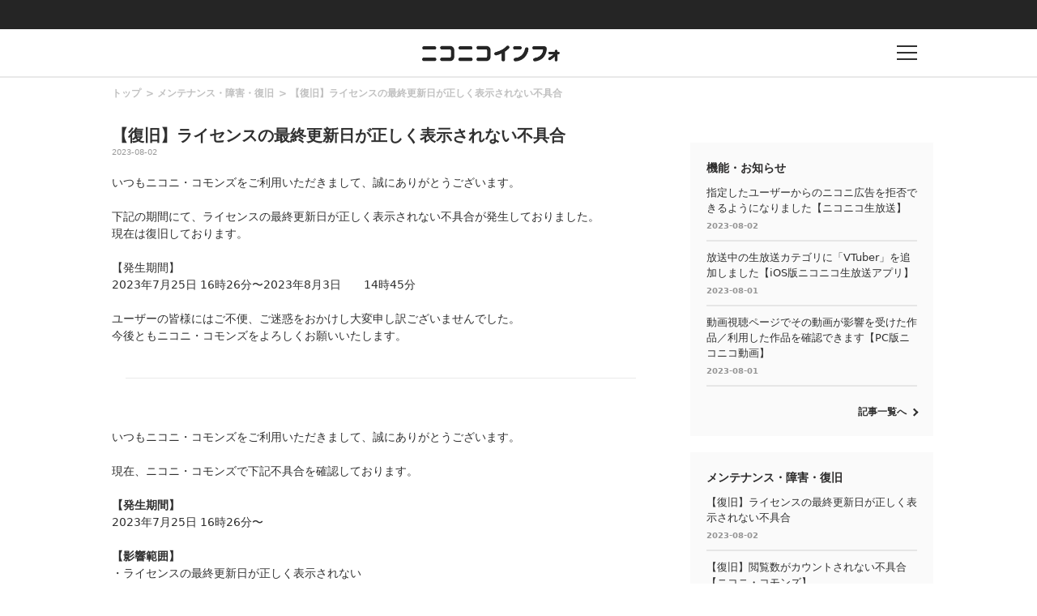

--- FILE ---
content_type: text/html
request_url: http://blog.nicovideo.jp/niconews/199673.html
body_size: 33813
content:
<!DOCTYPE html>
<html>
<head>
<meta http-equiv="Last-Modified" content="Thu, 03 Aug 2023 05:54:37 GMT">
  
  <meta charset="UTF-8">
  <meta name="copyright" content="(C) DWANGO Co., Ltd.">
  <meta name="keywords" content="ニコニコインフォ">
  <meta name="viewport" content="width=device-width,initial-scale=1.0,maximum-scale=1.0,user-scalable=0">
  <meta http-equiv="X-UA-Compatible" content="IE=edge">

  
        <meta name="description" content="いつもニコニ・コモンズをご利用いただきまして、誠にありがとうございます。 下記の期間にて、ライセンスの最終更新日が正しく表示されない不具合が発生しておりました。 現在は復旧しております。 【発生期間】" />
      <meta name="twitter:card" content="summary_large_image" />
      <meta property="og:title" content="【復旧】ライセンスの最終更新日が正しく表示されない不具合｜ニコニコインフォ" />
      <meta property="og:type" content="website" />
      <meta property="og:url" content="https://blog.nicovideo.jp/niconews/199673.html" />
      <meta property="og:image" content="https://blog.nicovideo.jp/niconews/wp-content/themes/nicoinfo/img/info_twitter_card.png" />
      <meta property="og:description" content="いつもニコニ・コモンズをご利用いただきまして、誠にありがとうございます。 下記の期間にて、ライセンスの最終更新日が正しく表示されない不具合が発生しておりました。 現在は復旧しております。 【発生期間】" />
      <meta property="og:site_name" content="【復旧】ライセンスの最終更新日が正しく表示されない不具合｜ニコニコインフォ" />
      <meta property="og:locale" content="ja_JP" />
  
  
  <!--[if lt IE 9]>
    <script src="/niconews/wp-content/themes/nicoinfo/js/css3-mediaqueries.js" type="text/javascript"></script>
  <![endif]-->  

  <link rel="shortcut icon" href="/niconews/wp-content/themes/nicoinfo/images/favicon.ico">
  <link href="https://fonts.googleapis.com/css?family=Noto+Sans+JP:100,300,400,500,700,900" rel="stylesheet">
  
  <script type="text/javascript" src="/niconews/wp-content/themes/nicoinfo/js/jquery.js" ></script>
  <script type="text/javascript" src="/niconews/wp-content/themes/nicoinfo/js/jquery.cookie.js" ></script>
  <script type="text/javascript" src="/niconews/wp-content/themes/nicoinfo/js/nicosid.js" ></script>
  <script type="text/javascript" src="https://res.ads.nicovideo.jp/assets/js/ads2.js?ref=blog_niconews" charset="utf-8" ></script>


    <script src="https://apis.google.com/js/platform.js" async defer>
      {lang: 'ja'}
    </script>

    <!-- Google Tag Manager --><script>(function(w,d,s,l,i){w[l]=w[l]||[];w[l].push({'gtm.start':
    new Date().getTime(),event:'gtm.js'});var f=d.getElementsByTagName(s)[0],
    j=d.createElement(s),dl=l!='dataLayer'?'&l='+l:'';j.async=true;j.src=
    'https://www.googletagmanager.com/gtm.js?id='+i+dl;f.parentNode.insertBefore(j,f);
    })(window,document,'script','NicoGoogleTagManagerDataLayer','GTM-KXT7G5G');</script>
    <!-- End Google Tag Manager -->


  <script>
    
    window.onCommonHeaderReady = function(commonHeader) {
      commonHeader.mount('#CommonHeader', {
        frontendId: 68,
        site: "blogbbs",
        isUserInfoFetchingOnMountEnabled: true,
        customization: {
          isHeaderPremiumRegisterLinkHidden: true,
          isPremiumDayAppealHidden: true,
          nextUrl: location.href,
          logoutNextUrl: location.href,
          responsiveSwitchingPoint: {width: 769},
          size: {
            maxWidth: "1024px"
          },
          userPanelLinks: [
            {href: "https://www.nicovideo.jp/my/mylist", label: "マイリスト"},
            {href: "https://www.nicovideo.jp/my/fav/user", label: "フォロー中"},
            {href: "https://www.nicovideo.jp/ranking", label: "動画ランキング"},
            {href: "https://live.nicovideo.jp/ranking", label: "生放送ランキング"},
            {href: "https://www.nicovideo.jp/my/history", label: "動画視聴履歴"},
            {href: "https://live.nicovideo.jp/timetable", label: "生放送番組表"},
            {href: "https://www.upload.nicovideo.jp/garage/", label: "投稿動画／動画を投稿する"},
            {href: "https://live2.nicovideo.jp/create", label: "生放送する"}
          ]
        }
      });

      if (commonHeader.isAppRejectionMeasuresEnabled) {
        document.body.classList.add('app-RejectionMeasures')
      }
    };
    
  </script>
  <!--Responsive--><script type="text/javascript" src="https://secure-dcdn.cdn.nimg.jp/common-header/res/2.20.0/responsive/CommonHeaderLoader.min.js"></script>
  <title>【復旧】ライセンスの最終更新日が正しく表示されない不具合｜ニコニコインフォ</title>
  <link rel="canonical" href="https://blog.nicovideo.jp/niconews/199673.html">
  <link rel="stylesheet" href="/niconews/wp-content/themes/nicoinfo/css/info.css">
  <link rel="stylesheet" href="/niconews/wp-content/themes/nicoinfo/css/article.css">

  
  
  <script type="text/javascript">
    (function ($) {
      $(function() {
        if ( navigator.userAgent.match(/(iPhone|iPad|iPod|Android)/i)) {
          $('#share-line').css('display', 'list-item');
        }
      });
    })(jQuery);
  </script>
  
</head>

<body>
    
  <!-- Google Tag Manager (noscript) -->
  <noscript><iframe src="https://www.googletagmanager.com/ns.html?id=GTM-KXT7G5G"
  height="0" width="0" style="display:none;visibility:hidden"></iframe></noscript>
  <!-- End Google Tag Manager (noscript) -->
  
  <!-- 共通ヘッダー -->
<div id="CommonHeader"></div>
<!-- //共通ヘッダー -->
  
  <!-- インフォヘッダー -->
  <header class="l-header l-header-area">
	  <div class="l-header l-header-item is-logo">
	    <div class="l-header l-header-logo">
		    <h1><a href="/niconews/"><img src="/niconews/wp-content/themes/nicoinfo/images/niconicoinfo_logo.png" alt="ニコニコインフォ"></a></h1>
	    </div>
	  </div>
	  <div class="l-header l-header-item is-buuton">
	    <div href="" class="l-header l-header-button">
		    <p class="l-header l-header-button-text"></p>
	    </div>
	  </div>
  </header>

  <!-- インフォグローバルメニュー -->
  <div class="l-globalmenu l-globalmenu-area">
    <div class="l-globalmenu l-globalmenu-inner">
      <div class="l-globalmenu l-globalmenu-button"></div>
      <h2 class="l-globalmenu l-globalmenu-heading"><span>CATEGORY</span>カテゴリー</h2>
      
      <nav class="l-globalmenu l-globalmenu-nav">
        <div class="l-globalmenu l-globalmenu-nav-item">
          <h3 class="l-globalmenu l-globalmenu-subheading">
            Special<span>おすすめコンテンツ</span>
          </h3>
          <div class="l-globalmenu l-globalmenu-list">
            <ul>
              <li class="l-globalmenu l-globalmenu-list-item">
                <a href="/niconews/category/topic/">
                  TOPICS
                </a>
              </li>
            </ul>
          </div>
        </div>

        <div class="l-globalmenu l-globalmenu-nav-item">
          <h3 class="l-globalmenu l-globalmenu-subheading">
            Genre<span>ジャンル</span>
          </h3>
          <div class="l-globalmenu l-globalmenu-list">
            <ul>
              
                            <li class="l-globalmenu l-globalmenu-list-item">
                <a href="/niconews/category/ge_anime/">アニメ・声優・漫画</a>
              </li>
                            <li class="l-globalmenu l-globalmenu-list-item">
                <a href="/niconews/category/ge_society/">社会・政治・報道</a>
              </li>
                            <li class="l-globalmenu l-globalmenu-list-item">
                <a href="/niconews/category/ge_music/">音楽・アーティスト・アイドル</a>
              </li>
                            <li class="l-globalmenu l-globalmenu-list-item">
                <a href="/niconews/category/ge_game/">ゲーム</a>
              </li>
                            <li class="l-globalmenu l-globalmenu-list-item">
                <a href="/niconews/category/ge_user/">VOCALOID・VTuber・ユーザークリエイター</a>
              </li>
                            <li class="l-globalmenu l-globalmenu-list-item">
                <a href="/niconews/category/ge_movie/">映画・ドラマ・舞台・2.5次元</a>
              </li>
                            <li class="l-globalmenu l-globalmenu-list-item">
                <a href="/niconews/category/ge_other/">その他</a>
              </li>
              
            </ul>
          </div>
        </div>

        <div class="l-globalmenu l-globalmenu-nav-item">
          <h3 class="l-globalmenu l-globalmenu-subheading">
            Service<span>サービス</span>
          </h3>
          <div class="l-globalmenu l-globalmenu-list">
            <ul>
              
                            <li class="l-globalmenu l-globalmenu-list-item">
                <a href="/niconews/category/se_nicovideo" >動画</a>
              </li>
                            <li class="l-globalmenu l-globalmenu-list-item">
                <a href="http://blog.nicovideo.jp/seiga/" >静画</a>
              </li>
                            <li class="l-globalmenu l-globalmenu-list-item">
                <a href="/niconews/category/se_live" >生放送</a>
              </li>
                            <li class="l-globalmenu l-globalmenu-list-item">
                <a href="/niconews/category/se_app" >ニコニコアプリ</a>
              </li>
                            <li class="l-globalmenu l-globalmenu-list-item">
                <a href="/niconews/category/se_ch" >チャンネル</a>
              </li>
                            <li class="l-globalmenu l-globalmenu-list-item">
                <a href="/niconews/category/pedia" >大百科</a>
              </li>
                            <li class="l-globalmenu l-globalmenu-list-item">
                <a href="/niconews/category/virtualcast" >バーチャルキャスト</a>
              </li>
                            <li class="l-globalmenu l-globalmenu-list-item">
                <a href="/niconews/category/se_n-air" >N Air</a>
              </li>
                            <li class="l-globalmenu l-globalmenu-list-item">
                <a href="/niconews/category/se_3d" >ニコニ立体</a>
              </li>
                            <li class="l-globalmenu l-globalmenu-list-item">
                <a href="/niconews/category/nicoad" >ニコニ広告</a>
              </li>
                            <li class="l-globalmenu l-globalmenu-list-item">
                <a href="/niconews/category/sp_pickup" >スマートフォン・アプリ</a>
              </li>
                            <li class="l-globalmenu l-globalmenu-list-item">
                <a href="/niconews/category/device" >他デバイス</a>
              </li>
                            <li class="l-globalmenu l-globalmenu-list-item">
                <a href="/niconews/category/se_other" >その他</a>
              </li>
              
            </ul>
          </div>
        </div>

        <div class="l-globalmenu l-globalmenu-nav-item">
          <h3 class="l-globalmenu l-globalmenu-subheading">
            Notice<span>お知らせ</span>
          </h3>
          <div class="l-globalmenu l-globalmenu-list">
            <ul>
              <li class="l-globalmenu l-globalmenu-list-item">
                <a href="/niconews/category/ge_function">
                  機能・お知らせ
                </a>
              </li>
              <li class="l-globalmenu l-globalmenu-list-item">
                <a href="/niconews/category/ge_maintenance">
                  メンテナンス・障害・復旧
                </a>                        
              </li>
            </ul>
          </div>
        </div>
      </nav>
    </div>
  </div>



  <!-- コンテンツ -->
  <div class="contents contents-area">
 
    <div class="l-main l-main-area">
      <div class="l-main l-main-inner">
        <div class="article article-area">

          <!-- breadcrumb -->
          <div class="article article-breadcrumb-list">
            <ul class="breadcrumb breadcrumb-list">
              <li class="breadcrumb breadcrumb-list-item">
                <a href="/niconews/">トップ</a>
              </li>
              <li class="breadcrumb breadcrumb-list-item">
                <a href="/niconews/category/ge_maintenance">メンテナンス・障害・復旧</a>
              </li>
              <li class="breadcrumb breadcrumb-list-item">
                <a href="/niconews/199673.html">【復旧】ライセンスの最終更新日が正しく表示されない不具合</a>
              </li>
            </ul>
          </div>

          <!-- アーティクル -->
          <article class="article article-wrap">
            <h2 class="article article-heading">【復旧】ライセンスの最終更新日が正しく表示されない不具合</h2>
            <div class="article article-date"><p>2023-08-02</p></div>
            <div class="article article-content">
              いつもニコニ・コモンズをご利用いただきまして、誠にありがとうございます。<br><br>下記の期間にて、ライセンスの最終更新日が正しく表示されない不具合が発生しておりました。<br>現在は復旧しております。<br><br>【発生期間】<br>2023年7月25日 16時26分〜2023年8月3日　　14時45分<br><br>ユーザーの皆様にはご不便、ご迷惑をおかけし大変申し訳ございませんでした。<br>今後ともニコニ・コモンズをよろしくお願いいたします。<br><br><hr><br><br>いつもニコニ・コモンズをご利用いただきまして、誠にありがとうございます。<br><br>現在、ニコニ・コモンズで下記不具合を確認しております。<br><br><strong>【発生期間】</strong><br>2023年7月25日 16時26分〜<br><br><strong>【影響範囲】</strong><br>・ライセンスの最終更新日が正しく表示されない<br><br>ユーザーの皆様にはご不便、ご迷惑をおかけし大変申し訳ございません。<br>現在、調査を行っておりますので、今しばらくお待ちいただけますようお願い申し上げます。
            </div>
          </article>
        </div>
      </div>

      <!-- SHARE -->
      <div class="article article-sns">
        <p class="article article-sns-title">SHARE</p>
        <ul class="article article-sns-list">
          <li class="article article-sns-list-item">
            <a target="_blank" href="https://twitter.com/share?url=https://blog.nicovideo.jp/niconews/199673.html&amp;text=%E3%80%90%E5%BE%A9%E6%97%A7%E3%80%91%E3%83%A9%E3%82%A4%E3%82%BB%E3%83%B3%E3%82%B9%E3%81%AE%E6%9C%80%E7%B5%82%E6%9B%B4%E6%96%B0%E6%97%A5%E3%81%8C%E6%AD%A3%E3%81%97%E3%81%8F%E8%A1%A8%E7%A4%BA%E3%81%95%E3%82%8C%E3%81%AA%E3%81%84%E4%B8%8D%E5%85%B7%E5%90%88">
              <img src="/niconews/wp-content/themes/nicoinfo/images/article_sns_tw.png" alt="twitter">
            </a>
          </li>
          <li class="article article-sns-list-item">
            <a target="_blank" href="https://www.facebook.com/sharer/sharer.php?u=https://blog.nicovideo.jp/niconews/199673.html">
              <img src="/niconews/wp-content/themes/nicoinfo/images/article_sns_fb.png" alt="facebook">
            </a>
          </li>
          <li class="article article-sns-list-item">
            <a target="_blank" href="https://b.hatena.ne.jp/add?mode=confirm&url=https://blog.nicovideo.jp/niconews/199673.html&title=%E3%80%90%E5%BE%A9%E6%97%A7%E3%80%91%E3%83%A9%E3%82%A4%E3%82%BB%E3%83%B3%E3%82%B9%E3%81%AE%E6%9C%80%E7%B5%82%E6%9B%B4%E6%96%B0%E6%97%A5%E3%81%8C%E6%AD%A3%E3%81%97%E3%81%8F%E8%A1%A8%E7%A4%BA%E3%81%95%E3%82%8C%E3%81%AA%E3%81%84%E4%B8%8D%E5%85%B7%E5%90%88">
              <img src="/niconews/wp-content/themes/nicoinfo/images/article_sns_hatena.png" alt="hatena">
            </a>
          </li>
          <li class="article article-sns-list-item" id='share-line' style="display : none;">
            <a target="_blank" href="http://line.me/R/msg/text/?https://blog.nicovideo.jp/niconews/199673.html">
              <img src="/niconews/wp-content/themes/nicoinfo/images/article_sns_ln.png" alt="line">
            </a>
          </li>
        </ul>
      </div>

      <!-- 関連 -->
      <div class="l-main l-main-inner" data-name="related-articles">
        <div class="l-main l-main-item">
          <h2 class="l-main l-main-heading">関連記事</h2>
          <ul class="l-main l-main-list2">

                        <li class="l-main l-main-list2-item">
              <a href="/niconews/199673.html">
                <p class="l-main l-main-list2-title">【復旧】ライセンスの最終更新日が正しく表示されない不具合</p>
                <p class="l-main l-main-list2-date">2023-08-02</p>
              </a>
            </li>
                        <li class="l-main l-main-list2-item">
              <a href="/niconews/199426.html">
                <p class="l-main l-main-list2-title">【復旧】閲覧数がカウントされない不具合【ニコニ・コモンズ】</p>
                <p class="l-main l-main-list2-date">2023-07-31</p>
              </a>
            </li>
                        <li class="l-main l-main-list2-item">
              <a href="/niconews/198798.html">
                <p class="l-main l-main-list2-title">【7/28追記：復旧済】親作品登録ができない/ページ表示や各種登録が正常におこなえないことがある不具合【ニコニ・コモンズ/作品収入】</p>
                <p class="l-main l-main-list2-date">2023-07-25</p>
              </a>
            </li>
                        <li class="l-main l-main-list2-item">
              <a href="/niconews/198741.html">
                <p class="l-main l-main-list2-title">【復旧】ニコニ広告・ギフトの還元福引・特典福引で提供割合について間違った内容が表示される不具合</p>
                <p class="l-main l-main-list2-date">2023-07-25</p>
              </a>
            </li>
            
          </ul>

          <div class="link link-arrow is-right">
            <a href="/niconews/category/ge_maintenance">記事一覧へ</a>
          </div>
        </div>
      </div>
    </div>

    <!-- サブ -->
      


<script type="text/javascript" charset="utf-8">
  function getDeviceCategory() {
    var ua = navigator.userAgent;
    if ( ua.match(/(iPhone|iPad|iPod)/i)) {
      return 'ios';
    }
    if ( ua.indexOf('Android') > 0 ) {
      return 'andriod';
    }
    return 'pc';
  }
</script>

<div class="l-aside l-aside-area">
  <!-- 広告 -->
  <div class="l-aside l-aside-item">

    <!-- PC -->
    <div id="web_pc_prime">
      
      <script type="text/javascript" charset="utf-8">
      if( getDeviceCategory() == 'pc' ){
        new Ads.Advertisement({
          'zone': 105
        }).set('web_pc_prime');
      }
      </script>
      
    </div>

    <!-- SP-iOS -->
    <div id="sp_ios_web_info_300x250_middle_south">
      
      <script type="text/javascript" charset="utf-8">
      if( getDeviceCategory() == 'ios' ){
        new Ads.Advertisement({
            'zone': 1282
        }).set('sp_ios_web_info_300x250_middle_south');
      }
      </script>
      
    </div>

    <!-- SP-Android -->
    <div id="sp_android_web_info_300x250_middle_south">
      
      <script type="text/javascript" charset="utf-8">
      if( getDeviceCategory() == 'andriod' ){
        new Ads.Advertisement({
          'zone': 1284
        }).set('sp_android_web_info_300x250_middle_south');
      }
      </script>
      
    </div>
  </div>
  

  <!-- 機能・お知らせ -->
  <div class="l-aside l-aside-item is-pc">
    <div class="l-aside l-aside-item-inner">
      <h2 class="l-aside l-aside-heading">機能・お知らせ</h2>
      <ul class="l-aside l-aside-list2">
                <li class="l-aside l-aside-list2-item">
          <a href="/niconews/199631.html">
            <p class="l-aside l-aside-list2-title">指定したユーザーからのニコニ広告を拒否できるようになりました【ニコニコ生放送】</p>
            <p class="l-aside l-aside-list2-date">2023-08-02</p>
          </a>
        </li>
                <li class="l-aside l-aside-list2-item">
          <a href="/niconews/199001.html">
            <p class="l-aside l-aside-list2-title">放送中の生放送カテゴリに「VTuber」を追加しました【iOS版ニコニコ生放送アプリ】</p>
            <p class="l-aside l-aside-list2-date">2023-08-01</p>
          </a>
        </li>
                <li class="l-aside l-aside-list2-item">
          <a href="/niconews/199556.html">
            <p class="l-aside l-aside-list2-title">動画視聴ページでその動画が影響を受けた作品／利用した作品を確認できます【PC版ニコニコ動画】</p>
            <p class="l-aside l-aside-list2-date">2023-08-01</p>
          </a>
        </li>
        
      </ul>

      <div class="link link-arrow is-right">
        <a href="/niconews/category/ge_function">記事一覧へ</a>
      </div>
    </div>
  </div>


  <!-- メンテナンス・障害・復旧 -->
  <div class="l-aside l-aside-item is-pc">
    <div class="l-aside l-aside-item-inner">
      <h2 class="l-aside l-aside-heading">メンテナンス・障害・復旧</h2>
      <ul class="l-aside l-aside-list2">
                <li class="l-aside l-aside-list2-item">
          <a href="/niconews/199673.html">
            <p class="l-aside l-aside-list2-title">【復旧】ライセンスの最終更新日が正しく表示されない不具合</p>
            <p class="l-aside l-aside-list2-date">2023-08-02</p>
          </a>
        </li>
                <li class="l-aside l-aside-list2-item">
          <a href="/niconews/199426.html">
            <p class="l-aside l-aside-list2-title">【復旧】閲覧数がカウントされない不具合【ニコニ・コモンズ】</p>
            <p class="l-aside l-aside-list2-date">2023-07-31</p>
          </a>
        </li>
                <li class="l-aside l-aside-list2-item">
          <a href="/niconews/198798.html">
            <p class="l-aside l-aside-list2-title">【7/28追記：復旧済】親作品登録ができない/ページ表示や各種登録が正常におこなえないことがある不具合【ニコニ・コモンズ/作品収入】</p>
            <p class="l-aside l-aside-list2-date">2023-07-25</p>
          </a>
        </li>
        
      </ul>

      <div class="link link-arrow is-right">
        <a href="/niconews/category/ge_maintenance">記事一覧へ</a>
      </div>
    </div>
  </div>


  <!-- PR -->
  <div class="l-aside l-aside-item is-pc">
    <div class="l-aside l-aside-item-inner">
      <!-- === 広告 === -->
      <h2 class="l-aside l-aside-prlist-title">PR</h2>
      <ul id="web_pc_prtext" class="l-aside l-aside-prlist"></ul>
      
      <script type="text/javascript" charset="utf-8">
        new Ads.Advertisement({zone: 132, count: 3}).set('web_pc_prtext', function () {
          return [ '<li class="l-aside l-aside-prlist-item">', this.link(this.getBannertext()), '</li>'].join("\n");
        });
      </script>
      
    </div>
  </div>

  <!-- バナー広告 -->
  <div class="l-aside l-aside-item is-pc">
    <div id="web_pc_360">
      
      <script type="text/javascript" charset="utf-8">
      new Ads.Advertisement({
          'zone': 153
      }).set('web_pc_360', function () {
          return [
          this.getTag(), '<br>',
          this.link(this.getBannertext().replace(/\r\n/g, '<br>'))
          ].join("\n");
      });
      </script>
      
    </div>
  </div>


  <!-- バナー広告 -->
  <div class="l-aside l-aside-item">
     
    <!-- PC -->
    <div id="info_pc_box">
      
      <script type="text/javascript">
       if( getDeviceCategory() == 'pc' ){
          var ad = new Ads.Advertisement({
            'zone': 232
          }).set('info_pc_box');
       }
      </script>
      
    </div>

    <!-- SP-iOS -->
    <div id="sp_ios_web_info_300x250_south">
      
      <script type="text/javascript" charset="utf-8">
        if( getDeviceCategory() == 'ios' ){
          new Ads.Advertisement({
            'zone': 1283
          }).set('sp_ios_web_info_300x250_south');
        }
      </script>
      
    </div>

    <!-- SP-Android -->
    <div id="sp_android_web_info_300x250_south">
      
      <script type="text/javascript" charset="utf-8">
        if( getDeviceCategory() == 'andriod' ){
          new Ads.Advertisement({
            'zone': 1285
          }).set('sp_android_web_info_300x250_south');
        }
      </script>
      
    </div>
  </div>
</div>

  </div>
  
  
  <!-- フッター -->
  
<footer class="l-footer l-footer-area">
  <div class="l-footer l-footer-inner">
    
    <h2 class="l-footer l-footer-heading"><span>CATEGORY</span>カテゴリー</h2>
            
        <nav class="l-footer l-footer-nav">
            <div class="l-footer l-footer-nav-item">
                <h3 class="l-footer l-footer-subheading">
                   Special<span>おすすめコンテンツ</span>
                </h3>
                <ul class="l-footer l-footer-nav-list">
                    <li class="l-footer l-footer-nav-list-item">
                        <a href="/niconews/category/topic/">
                            TOPICS
                        </a>
                    </li>
                </ul>
            </div>
            <div class="l-footer l-footer-nav-item is-genre">
                <h3 class="l-footer l-footer-subheading">Genre<span>ジャンル</span></h3>               

                <ul class="l-footer l-footer-nav-list">
                
                                <li class="l-footer l-footer-nav-list-item">
                    <a href="/niconews/category/ge_anime/">アニメ・声優・漫画</a>
                </li>
                                <li class="l-footer l-footer-nav-list-item">
                    <a href="/niconews/category/ge_society/">社会・政治・報道</a>
                </li>
                                <li class="l-footer l-footer-nav-list-item">
                    <a href="/niconews/category/ge_music/">音楽・アーティスト・アイドル</a>
                </li>
                                <li class="l-footer l-footer-nav-list-item">
                    <a href="/niconews/category/ge_game/">ゲーム</a>
                </li>
                                <li class="l-footer l-footer-nav-list-item">
                    <a href="/niconews/category/ge_user/">VOCALOID・VTuber・ユーザークリエイター</a>
                </li>
                                <li class="l-footer l-footer-nav-list-item">
                    <a href="/niconews/category/ge_movie/">映画・ドラマ・舞台・2.5次元</a>
                </li>
                                <li class="l-footer l-footer-nav-list-item">
                    <a href="/niconews/category/ge_other/">その他</a>
                </li>
                
            </div>

            <div class="l-footer l-footer-nav-item is-service">
              <h3 class="l-footer l-footer-subheading">Service<span>サービス</span></h3>
              
              
                                                                                <ul class="l-footer l-footer-nav-list">
                                  <li class="l-footer l-footer-nav-list-item">
                                        <a href="/niconews/category/se_nicovideo" >動画</a>
                                        </li>
                                                              <li class="l-footer l-footer-nav-list-item">
                                        <a href="http://blog.nicovideo.jp/seiga/" class="link link-outside is-white" target="_blank">静画</a>
                                        </li>
                                                              <li class="l-footer l-footer-nav-list-item">
                                        <a href="/niconews/category/se_live" >生放送</a>
                                        </li>
                                                              <li class="l-footer l-footer-nav-list-item">
                                        <a href="/niconews/category/se_app" >ニコニコアプリ</a>
                                        </li>
                                                              <li class="l-footer l-footer-nav-list-item">
                                        <a href="/niconews/category/se_ch" >チャンネル</a>
                                        </li>
                                                              <li class="l-footer l-footer-nav-list-item">
                                        <a href="/niconews/category/pedia" >大百科</a>
                                        </li>
                                                              <li class="l-footer l-footer-nav-list-item">
                                        <a href="/niconews/category/virtualcast" >バーチャルキャスト</a>
                                        </li>
                                                              <li class="l-footer l-footer-nav-list-item">
                                        <a href="/niconews/category/se_n-air" >N Air</a>
                                        </li>
                                                              <li class="l-footer l-footer-nav-list-item">
                                        <a href="/niconews/category/se_3d" >ニコニ立体</a>
                                        </li>
                                                                                  </ul>
                                    <ul class="l-footer l-footer-nav-list">
                                  <li class="l-footer l-footer-nav-list-item">
                                        <a href="/niconews/category/nicoad" >ニコニ広告</a>
                                        </li>
                                                              <li class="l-footer l-footer-nav-list-item">
                                        <a href="/niconews/category/sp_pickup" >スマートフォン・アプリ</a>
                                        </li>
                                                              <li class="l-footer l-footer-nav-list-item">
                                        <a href="/niconews/category/device" >他デバイス</a>
                                        </li>
                                                              <li class="l-footer l-footer-nav-list-item">
                                        <a href="/niconews/category/se_other" >その他</a>
                                        </li>
              
              </ul>
            </div>


            <div class="l-footer l-footer-nav-item">
                <h3 class="l-footer l-footer-subheading">Notice<span>お知らせ</span></h3>
                <ul class="l-footer l-footer-nav-list">
                    <li class="l-footer l-footer-nav-list-item">
                        <a href="/niconews/category/ge_function">機能・お知らせ</a>
                    </li>
                    <li class="l-footer l-footer-nav-list-item">
                        <a href="/niconews/category/ge_maintenance">メンテナンス・障害・復旧</a>                        
                    </li>
                </ul>
            </div>
        </nav>
        <div class="l-footer l-footer-text">
            <div class="l-footer l-footer-sns">
                <ul class="l-footer l-footer-sns-list">
                    <li class="l-footer l-footer-sns-item">
                        <a href="https://twitter.com/nico_nico_info" title="ニコニコインフォをフォロー" target="_blank">
                            <img src="/niconews/wp-content/themes/nicoinfo/images/footer/footer_sns_tw.png" alt="twitter">
                        </a>
                    </li>
                    <li class="l-footer l-footer-sns-item">
                        <a href="https://www.facebook.com/niconico.official" title="Facebookページへ" target="_blank">
                            <img src="/niconews/wp-content/themes/nicoinfo/images/footer/footer_sns_fb.png" alt="facebook">
                        </a>
                    </li>
                    <li class="l-footer l-footer-sns-item">
                        <a href="https://blog.nicovideo.jp/niconews/index.xml" title="ニコニコインフォをキャッチ" target="_blank">
                            <img src="/niconews/wp-content/themes/nicoinfo/images/footer/footer_sns_feed.png" alt="feed">
                        </a>
                    </li>
                </ul>
                <div class="l-footer l-footer-sns-item">
                    <p>Twitterは、Twitter,Inc.,の商標であり、認可を得て使用しています。</p>
                </div>
            </div>
            <p class="l-footer l-footer-copyright">
                &copy; DWANGO Co., Ltd.
            </p>
        </div>
    </div>


</footer>
 
  <script type="text/javascript" src="/niconews/wp-content/themes/nicoinfo/js/vender.js"></script>
</body>
</html>